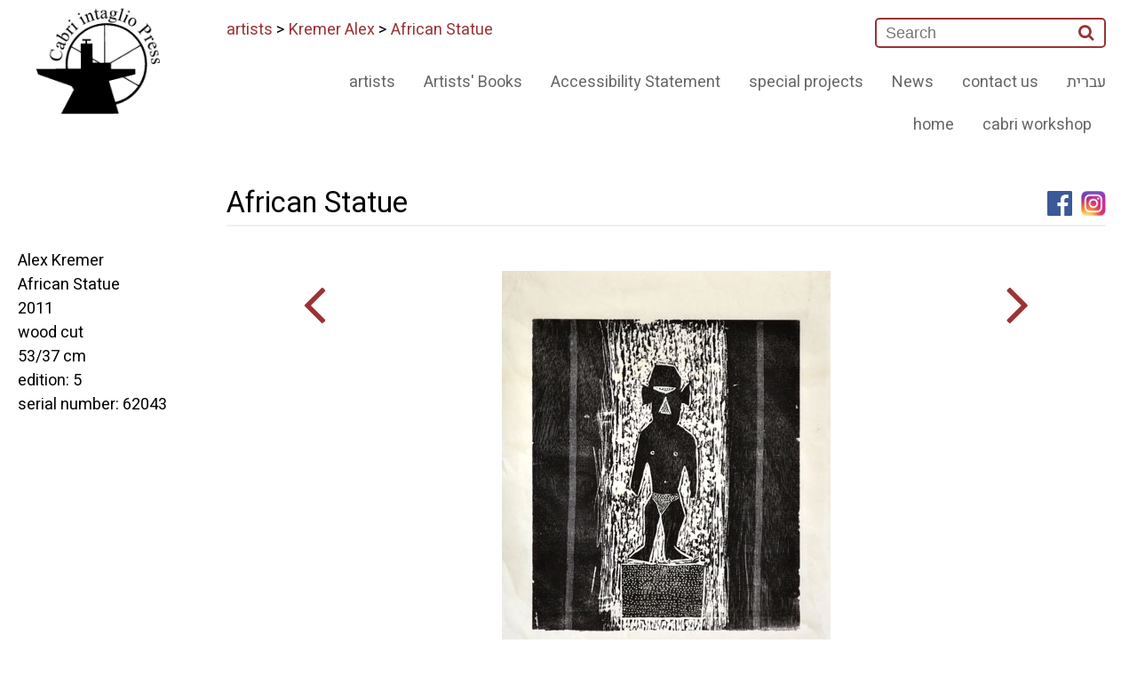

--- FILE ---
content_type: text/html; charset=utf-8
request_url: http://www.cabriprints.com/front/ShowArtWork.aspx?ItemID=2187&Lang=EN
body_size: 8178
content:

<!DOCTYPE html>
<html>
<head>    
    <meta charset="UTF-8">    
    <meta name="viewport" content="width=device-width, initial-scale=1, maximum-scale=1">
<title>Cabri prints .com - African Statue</title>

    <link rel="stylesheet" href="/css/style_EN.css?v=3" type="text/css" media="screen">
    <link rel="stylesheet" href="/css/responsive_EN.css" type="text/css" media="screen">


    <link href="https://fonts.googleapis.com/css?family=Heebo:400,500,700&amp;subset=hebrew" rel="stylesheet">
    
    <meta property="og:url"                content="http://www.cabriprints.com/front/ShowArtWork.aspx?ItemId=2187&Lang=EN" />
    <meta property="og:type"               content="website" />
    <meta property="og:title"              content="Cabri prints .com - African Statue" />
    <meta property="og:description"        content="מרכז גוטסמן לתחריט - קיבוץ כברי, הוא מקום יצירה עבור אמנים מהארץ ומהעולם בתחום התחריט האמנותי." />    
    <meta property="og:image"              content="http://cabriprints.com/images/upload/AKb62043.jpg" />

<meta name="GENERATOR" content="Microsoft Visual Studio .NET 7.1">
<meta name="CODE_LANGUAGE" content="Visual Basic .NET 7.1">
<meta name="vs_defaultClientScript" content="JavaScript">
<meta name="vs_targetSchema" content="http://schemas.microsoft.com/intellisense/ie5">
<meta name="description" content="The etching workshop at Kibbutz Cabri is a venue for artists from Israel and 
abroad to produce etchings. Israel">
<meta name="keywords" content="הדפס, הדפים, תחריט, ליטוגרפיה, אספלט, אקווטינטה, בלט, דפוס, הדפס, חומצה, חומצה חיה, חרט, לוח, מהדורה, מכבש, לבד, סוכר, צבע, צריבה, קולופוניום, מזוטינט, שין קולא, שעווה, שקע, תחריט, תצריב, תחריט יבש, תצריב צילומי, יחיאל שמי, לאה ניקל, משה קופפרמן, יגאל עוזרי, עופר ללוש, מנשה קדישמן, ג'ים דיין, יאן ראוכוורגר, צדוק בן דוד, כברי, סדנה, אמנות, print, prints, etching, lithograph, asphalt, aquatint, block print, print / printing, intaglio, acid, open bite, needle, plate, edition, press, blanket, sugar lift, ink, etching, rosin, mezzotint, chine colle, ground, dry point, photo etching, Yehiel Shemi, Lea Nikel, Moshe Kupferman, Yigal Ozeri, Ofer Lellouche, Menashe Kadishman, Jim Dine, Jan Rauchwerger, Zadok Ben David, Cabri, workshop, art">
<META NAME="Author" CONTENT="yair@SYTech.co.il, info@reissconsultingservices.com, art.telaviv@gmail.com">
<link rel="SHORTCUT ICON" href="Cabri.ico" type="image/x-icon" />
<SCRIPT src="http://cabriprints.com/js/AC_RunActiveContent.js" type="text/javascript"></SCRIPT>
<script src="https://ajax.googleapis.com/ajax/libs/jquery/3.1.1/jquery.min.js"></script>
    
</head>
<body>
    <a name="top"></a>
    <section class="wrap" id="topbox">
    <form name="aspnetForm" method="post" action="ShowArtWork.aspx?ItemID=2187&amp;Lang=EN" id="aspnetForm">
<input type="hidden" name="__VIEWSTATE" id="__VIEWSTATE" value="/[base64]/[base64]/[base64]/[base64]/[base64]/TGFuZz1FTiZDYXRJZD00OCc+Y2Ficmkgd29ya3Nob3A8L2E+ZAIID2QWAmYPFQE+PGEgaHJlZj0nLi4vZnJvbnQvU2hvd0NhdGVnb3J5LmFzcHg/[base64]/[base64]/[base64]" />

<input type="hidden" name="__VIEWSTATEGENERATOR" id="__VIEWSTATEGENERATOR" value="D965C377" />    
    <div id="fb-root"></div>    
        <script>(function (d, s, id) {
    var js, fjs = d.getElementsByTagName(s)[0];
    if (d.getElementById(id)) return;
    js = d.createElement(s); js.id = id;
    js.src = "//connect.facebook.net/he_IL/sdk.js#xfbml=1&version=v2.8&appId=184551401606641";
    fjs.parentNode.insertBefore(js, fjs);
}(document, 'script', 'facebook-jssdk'));</script>                
        <header class="wrap" >
            

<div class="row">
    <div class="col-right">
        <div class="logo right"><a href="../"><img src="/img/logo.jpg" class="img" alt=""></a>
        </div>
    </div>
    <div class="col-left">
        <nav>
            <div class="menubar left">
                <div class='nav_box'>
                    <div>
                        <div id="searchbox" class="left">
                            <INPUT id="SearchKey" type="text" name="SearchKey" placeholder="Search">
                            <button id="_ctl0_TopLogo1_btSearch"><i class="fa fa-search" aria-hidden="true"></i></button>                            
                            <a name="BackToTop"></a>                                        
                        </div>                        
                        <div class="breadcrumb">
                            <a href=ShowCategory.aspx?CatID=49>artists</a> &gt; <a href=ShowArtist.aspx?ItemID=94>Kremer Alex</a> &gt; <a href=ShowArtWork.aspx?ItemID=2187>African Statue</a>                            
                        </div>
                    </div>
                    <div>
                        <a href="javascript:void(0);" class="hamburger">☰</a>
                        <ul>
                            <li><a href="ShowArtWork.aspx?ItemId=2187&Lang=HE">עברית</a></li>
                            
                        
                                
		                    		
			                    <li><a href='../front/ShowCategory.aspx?Lang=EN&CatId=52'>contact us</a></li>				
		                    		
			                    <li><a href='../front/ShowCategory.aspx?Lang=EN&CatId=53'>News</a></li>				
		                    		
			                    <li><a href='../front/ShowCategory.aspx?Lang=EN&CatId=51'>special projects</a></li>				
		                    		
			                    <li><a href='../front/ShowCategory.aspx?Lang=EN&CatId=65'>Accessibility Statement</a></li>				
		                    		
			                    <li><a href='../front/ShowCategory.aspx?Lang=EN&CatId=55'>Artists' Books</a></li>				
		                    		
			                    <li><a href='../front/ShowCategory.aspx?Lang=EN&CatId=49'>artists</a></li>				
		                    		
			                    <li><a href='../front/ShowCategory.aspx?Lang=EN&CatId=48'>cabri workshop</a></li>				
		                    		
			                    <li><a href='../front/ShowCategory.aspx?Lang=EN&CatId=47'>home</a></li>				
		                                                        
                                
		                    				
                        </ul>
    			                                                                                    
                    </div>
                </div>
            </div>
        </nav>
    </div>
</div>
        </header>
        <div class="row">            
            <div class="col-left main_content">                
                <h1 class="pageTitle">African Statue</h1>                
                <div class="fb-div"><a href="https://www.instagram.com/gottesman_etching_center_cabri/" target="_blank"><img src="http://www.cabriprints.com/images/logo-instagram-2016-HD.jpg" width="28" height="28" alt="instagram" /></a></div>
                <div class="fb-div"><a href="https://www.facebook.com/GottesmanCenter" target="_blank"><img src="http://www.cabriprints.com/images/fb_icon_325x325.png" width="28" height="28" alt="facebook" /></a></div>                
                <div class="fb-div"><div class="fb-share-button" data-href="http://www.cabriprints.com/front/ShowArtWork.aspx?ItemId=2187&Lang=EN" data-layout="button" data-size="large" data-mobile-iframe="true" data-share="true"></div></div>                
                <hr class="gradiant_H_line" />
                <div id="main_box">
                    
    
    
    <div class="narrowRight">    
        <a id="_ctl0_cph_main_lnkBack" href="ShowArtWork.aspx?ItemId=2188&amp;Lang=EN"><i class="fa fa-angle-right" aria-hidden="true"></i></a>
        <br />&nbsp;
    </div>
    <div class="ImageCenter">
        <img id="_ctl0_cph_main_imgArticle" src="http://cabriprints.com/images/upload/AKb62043.jpg" border="0" />
    </div>
    <div class="narrowLeft">    
        <a id="_ctl0_cph_main_lnkNext" href="ShowArtWork.aspx?ItemId=2190&amp;Lang=EN"><i class="fa fa-angle-left" aria-hidden="true"></i></a>
        <br />&nbsp;
    </div>
    
    <div class="CopyrightStatment DivClear"><br>
					<br>
					<br>
					· Enlarged images are zoomed into the print on the paper.<BR>· Measurements refer to the paper on which the work is printed and are in centimeters, hight preceding width (hight x width).<BR>· Small images reflect the proportions of the work as printed on the paper.<br><br></div>
                                                          
                </div>
                <div class="DivClear">
                    <a href="#top">go to top</a>
                </div>
                
            </div>     
            

            
    <div class="right_nav_text" >
       <P>Alex Kremer</P><P>African Statue<BR>2011<BR>wood cut<BR>53/37 cm<BR>edition: 5</P><P>serial number: 62043</P>
    </div>    

                
            <footer style="clear:both">
            
            
            </footer>
        </div>
        <hr class="gradiant_H_line_bottom" />
        
<div class="CopyrightStatment">
    <p>&copy; Copyright Cabri Intaglio Press, since 2005. <br />For further information or acquisition details please contact us at info@cabriprints.com or by phone. The works are part of a larger collection and are subject to availability. All images, texts, photographs and graphics contained within this website is held by the Cabri Intaglio Press and/or other copyright holders. It is prohibited to reproduce, modify, adjust or otherwise use any of the images or information in any manner or form without the express prior written permission of the copyright holder.</p><script> (function(page, header, body) { var asyncAccess = page.createElement('script');asyncAccess.defer = true; asyncAccess.src = 'https://plugin.access4u.co.il/features_new.js'; asyncAccess.setAttribute('data-cfasync', true ); body? body.appendChild(asyncAccess) : header.appendChild(asyncAccess); }) (document, document.header, document.body); window.access4u = { "sitekey": "6661c6f872404b8a5af0a90d", "userId": "6460bcd73b274aacc62b3c3a","feature": "ALL_FEATURES","Language":"iw" , "Menulang": "EN", "domains": { "js": ""} }; </script></div>



    <script src="http://ajax.googleapis.com/ajax/libs/jquery/1/jquery.js"></script>
    <script src="https://use.fontawesome.com/07ecc643b6.js"></script>
    <link rel="stylesheet" href="https://use.fontawesome.com/07ecc643b6.css" media="all">
    <script src="/js/script.js"></script>
    </form>
    </section>    
</body>
</html>

